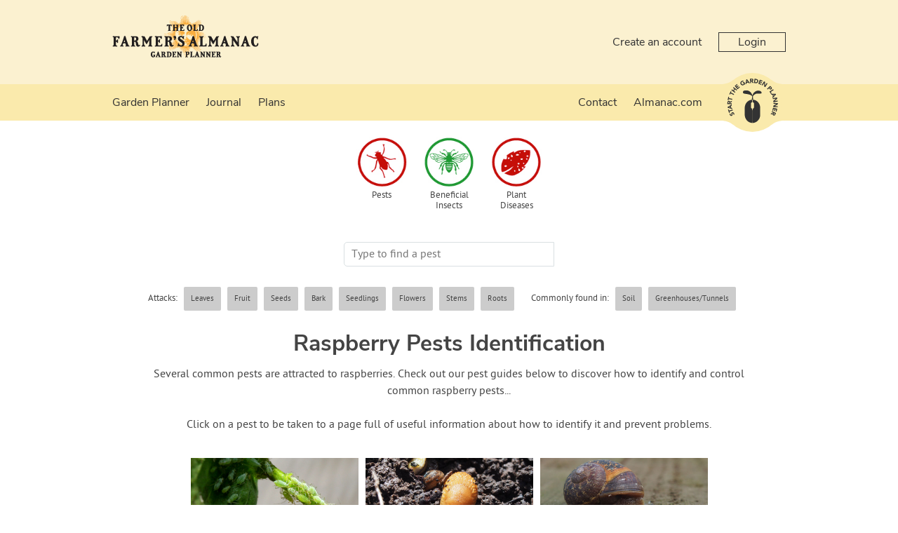

--- FILE ---
content_type: text/html; charset=utf-8
request_url: https://gardenplanner.almanac.com/pests/us-and-canada/plant-problems/raspberry-pests-identification/
body_size: 13291
content:

<!DOCTYPE html>

<html>
<head><title>
	Raspberry Pests Identification
</title><meta charset="utf-8" /><meta name="viewport" content="width=device-width, initial-scale=1" />
    


    <!-- client & growveg scripts -->
    <script src="/assets/js/jqlite.min.js"></script>
    <script src="/assets/js/allpages.js" defer=""></script>
    <script src="/assets/js/lazysizes.min.js" async=""></script>

    <!-- CSS -->
    <link rel="stylesheet" href="/account/assets/styles/header-footer.css" />

    <noscript>
        <style>
            .lazyload {
                display: none;
            }
        </style>
    </noscript>

    <!-- Favicons
	================================================== -->
    <link rel="shortcut icon" href="https://gardenplannerwebsites.azureedge.net/theme/favicon.ico" type="image/x-icon" /><link rel="apple-touch-icon" href="https://gardenplannerwebsites.azureedge.net/theme/apple-touch-icon.png" /><link rel="apple-touch-icon" sizes="57x57" href="https://gardenplannerwebsites.azureedge.net/theme/apple-touch-icon-57x57.png" /><link rel="apple-touch-icon" sizes="72x72" href="https://gardenplannerwebsites.azureedge.net/theme/apple-touch-icon-72x72.png" /><link rel="apple-touch-icon" sizes="76x76" href="https://gardenplannerwebsites.azureedge.net/theme/apple-touch-icon-76x76.png" /><link rel="apple-touch-icon" sizes="114x114" href="https://gardenplannerwebsites.azureedge.net/theme/apple-touch-icon-114x114.png" /><link rel="apple-touch-icon" sizes="120x120" href="https://gardenplannerwebsites.azureedge.net/theme/apple-touch-icon-120x120.png" /><link rel="apple-touch-icon" sizes="144x144" href="https://gardenplannerwebsites.azureedge.net/theme/apple-touch-icon-144x144.png" /><link rel="apple-touch-icon" sizes="152x152" href="https://gardenplannerwebsites.azureedge.net/theme/apple-touch-icon-152x152.png" /><link rel="apple-touch-icon" sizes="180x180" href="https://gardenplannerwebsites.azureedge.net/theme/apple-touch-icon-180x180.png" /><script>var CLIENT_ID = 26</script>
    <link href="/assets/css/growveg.css" rel="stylesheet" type="text/css"></link>
    <link href="/assets/css/print.css" rel="stylesheet" type="text/css" media="print"></link>
    
    
		<link rel='stylesheet' href='/assets/css/pests.css' />
	<meta name="robots" content="noindex">

    <link rel="canonical" href="https://gardenplanner.almanac.com/pests/us-and-canada/plant-problems/raspberry-pests-identification/" />


  <!-- cookie consent -->
  <script defer src="/assets/js/cookieconsent.js"></script>
  <!-- Then the config file to run it -->
  <script defer src="/assets/js/cookieconsent-config.js"></script>

  <link href="/account/assets/styles/cookieconsent.css" rel="stylesheet" media="print" onload="this.media='all'" /></head>

<body class="almanac">
    
    <div class="flex-container">
        <header id="page-header">
            <div class="header-upper-pane">
                <div class="header-upper">
                    <div class="max-width-container header-upper-inner">
                        <div class="header-logo-container">
                            <a href="/">
                                <img src="/account/assets/images/almanac/logo.png" id="main-logo" alt=""></a>
                        </div>
                        <div class="header-notifications-container">
                            <div class="header-notifications-content logged-in-content"></div>
                        </div>
                        <div class="header-account-container logged-out-content full-size-only">
                            <div class="header-account-content">
                                <a href="/account/create-account">Create an account</a>
                                <a href="/account/login" id="login-button" class="link-button">Login
                                </a>
                            </div>
                        </div>
                        <div class="header-account-container logged-in-content full-size-only">
                            <div class="header-account-content">
                                <a href="/account/" class="user-email-address"></a>
                                <i class='icon-down-dir' id='account-dropdown-button'></i>
                                <div class="dropdown-outer" id='account-dropdown'>
                                    <ul>
                                        <li><a href="/app/">Garden Planner</a></li>
                                        <li><a href="/account/settings/subscription">Subscription</a></li>
                                        <li><a href="/account/settings">Settings</a></li>
                                        <li><span class='logout-link logout-button' id="logout-button">Log out</span></li>
                                    </ul>
                                </div>
                            </div>
                        </div>
                        <div class="mobile-menu-button mobile-only-flex">
                            <div class="mobile-menu-button-content">
                                <i class="icon-menu" id="mobile-menu-open"></i>
                            </div>
                        </div>
                    </div>
                </div>

            </div>
            <div class="subheader">
                <div class="max-width-container">
                    <div class="mobile-menu mobile-only" id="mobile-menu">
                        <div class="mobile-menu-inner">
                            <ul>

                                <li class="search-container">
                                    <input id="mobile-search-input" class="search-input" type="text">
                                    <button class="search-button" id="mobile-search-button"><i class="icon-search"></i></button>
                                </li>

                                <li><a href="/garden-planner-intro.aspx">Garden Planner</a></li>

                                <li><a href="/journal.aspx">Journal</a></li>

                                

                                

                                

                                <li><a href="/contact.aspx">Contact</a></li>

                                <li><a href="https://www.almanac.com" target="_blank" title="Go back to the main website">Almanac.com</a></li>

                            </ul>
                        </div>
                        <div class="mobile-menu-inner mobile-menu-inner-alt">
                            <ul>
                                <li class="logged-in-content">
                                    <span class="user-email-address mobile-menu-content"></span>
                                </li>
                                <li class="account-container logged-in-content">
                                    <a href="/account" class="mobile-menu-large-link">Your account</a>
                                </li>
                                <li class="logout-container logged-in-content">
                                    <button href="/account" class="mobile-menu-large-button logout-button">
                                        Logout
                                    </button>
                                </li>
                                <li class="account-container logged-out-content">
                                    <a href="/account/login" class="mobile-menu-large-link">Login</a>
                                </li>
                                <li class="logout-container logged-out-content">
                                    <a href="/account/create-account" class="mobile-menu-large-link">Create Account</a>
                                </li>
                            </ul>
                        </div>
                    </div>
                    <div class="header-links-container desktop-menu full-size-only">
                        <ul class="header-links flex item-3r-grow">

                            <li><a href="/garden-planner-intro.aspx">Garden Planner</a></li>

                            <li><a href="/journal.aspx">Journal</a></li>

                            

                            

                            

                            <li><a href="/garden-plans.aspx">Plans</a></li>

                            <li><a href="/contact.aspx">Contact</a></li>

                            <li><a href="https://www.almanac.com" target="_blank" title="Go back to the main website">Almanac.com</a></li>

                        </ul>
                    </div>

                    <div class="start-garden-planner">
                        <a href="/app/">
                            <svg version="1.1" id="Layer_1" xmlns="http://www.w3.org/2000/svg" xmlns:xlink="http://www.w3.org/1999/xlink" x="0px" y="0px"
                                width="140px" height="125.779px" viewBox="5 12.61 140 125.779" enable-background="new 5 12.61 140 125.779"
                                xml:space="preserve">
                                <g class='button-background'>
                                    <rect x="5" y="36.842" width="140" height="77.318" />
                                    <circle cx="74.929" cy="75.5" r="62.89" />
                                    <path d="M114.938,124.014c0,0,5.779-4.628,11.312-6.737c6.255-2.384,15.723-3.125,15.723-3.125l-1.563-1.164
                    l-14.22-0.438c0,0-4.573,1.224-4.823,1.239c-0.252,0.015-6.464,6.342-6.428,6.654C114.976,120.756,114.938,124.014,114.938,124.014
                    z" />
                                    <path d="M114.938,26.979c0,0,5.779,4.628,11.312,6.737c6.255,2.385,15.723,3.126,15.723,3.126l-1.563,1.162
                    l-14.22,0.438c0,0-4.573-1.224-4.823-1.238c-0.252-0.016-6.464-6.34-6.428-6.653C114.976,30.238,114.938,26.979,114.938,26.979z" />
                                    <path d="M34.914,124.014c0,0-5.777-4.628-11.312-6.737c-6.252-2.384-15.722-3.125-15.722-3.125l1.566-1.164
                    l14.218-0.438c0,0,4.573,1.224,4.823,1.239c0.251,0.015,6.463,6.342,6.427,6.654S34.914,124.014,34.914,124.014z" />
                                    <path d="M34.914,26.979c0,0-5.777,4.628-11.312,6.737C17.35,36.101,7.88,36.842,7.88,36.842l1.567,1.162
                    l14.219,0.438c0,0,4.572-1.224,4.822-1.238c0.25-0.016,6.463-6.34,6.426-6.653C34.878,30.238,34.914,26.979,34.914,26.979z" />
                                </g>
                                <g class="text-icon">
                                    <path d="M74.642,75.068c0,0-0.903,0.124-1.608,0.761c-0.75,0.674-1.111,1.346-1.111,2.156s0,7.532,0,7.881
                    c0,0.35,0.25,1.426,0.874,2.111c0.657,0.723,1.846,0.932,1.846,0.932l0.024,3.018c0,0,0.162,0.349,0.5,0.349
                    c0.336,0,0,27.158,0,27.158s-3.019-0.052-5.288-0.948c-2.27-0.898-4.889-2.221-7.281-5.237c-2.396-3.02-3.068-5.424-3.492-7.282
                    c-0.424-1.859-0.424-3.144-0.424-3.144V86.315c0,0,0-5.051,3.217-9.602c2.722-3.85,6.183-5.387,7.707-6.008
                    c2.317-0.948,5.037-0.924,5.037-0.924V75.068z" />
                                    <path d="M75.601,75.068c0,0,0.903,0.124,1.607,0.761c0.748,0.674,1.111,1.346,1.111,2.156s0,7.532,0,7.881
                    c0,0.35-0.251,1.426-0.873,2.111c-0.657,0.723-1.846,0.932-1.846,0.932l-0.024,3.018c0,0-0.162,0.349-0.498,0.349
                    c-0.338,0,0,27.158,0,27.158s3.017-0.052,5.286-0.948c2.269-0.898,4.889-2.221,7.284-5.237c2.392-3.02,3.064-5.424,3.489-7.282
                    c0.425-1.859,0.425-3.144,0.425-3.144V86.315c0,0,0-5.051-3.218-9.602c-2.721-3.85-6.181-5.387-7.705-6.008
                    c-2.32-0.948-5.037-0.924-5.037-0.924v5.286H75.601z" />
                                    <path d="M75.166,69.757l-1.622,0.225c0,0,1.066-6.929,1.035-7.473c-0.029-0.545-1.904-2.076-4.24-3.032
                    c-2.343-0.954-6.052-1.771-7.587-1.906c-1.534-0.14-5.711-0.616-6.913-1.502c-1.208-0.886-1.638-2.316-0.836-3.817
                    c0.802-1.499,2.573-2.419,6.547-2.351c3.974,0.069,6.576,0.783,9.721,4.157c3.139,3.372,3.477,6.915,3.743,6.915
                    c0.271,0,0.202-1.088,1.439-3.916c1.235-2.827,5.723-5.786,7.812-6.305c2.34-0.575,5.655-0.323,7.185,0.374
                    c1.878,0.858,2.777,2.216,2.974,2.964c0.198,0.75,0.3,1.602-0.467,2.148c-0.767,0.543-2.94,0.444-4.571,0.444
                    c-1.645,0-5.956-0.514-8.957,1.428c-3.016,1.943-4.444,4.326-4.444,4.326l0.63,7.543L75.166,69.757z" />
                                </g>
                                <g class="text-icon">
                                    <path d="M28.464,99.937c-0.227,0.478-0.109,1.15,0.111,1.593c0.257,0.514,0.848,1.108,1.465,0.798
                    c1.504-0.752-1.367-4.071,1.526-5.519c1.843-0.922,3.459,0.121,4.312,1.824c0.531,1.062,0.685,2.15,0.351,3.296l-2.07-0.582
                    c0.303-0.619,0.292-1.372-0.013-1.978c-0.298-0.595-0.91-1.118-1.494-0.827c-1.516,0.757,1.239,4.221-1.515,5.599
                    c-1.762,0.882-3.447-0.184-4.259-1.806c-0.467-0.933-0.671-1.953-0.404-2.964L28.464,99.937z" />
                                    <path d="M26.027,94.938l0.784,2.518l-1.72,0.534l-2.172-6.975l1.72-0.536l0.782,2.517l7.102-2.21l0.605,1.942
                    L26.027,94.938z" />
                                    <path d="M22.256,87.043l-0.239-1.667l8.576-5.285l0.324,2.272l-1.825,1.066L29.6,86.98l2.047,0.485l0.317,2.223
                    L22.256,87.043z M24.806,85.887l3,0.705l-0.319-2.234L24.806,85.887z" />
                                    <path d="M21.493,79.08l0.179-3.569c0.095-1.889,0.826-3.446,2.976-3.338c1.29,0.064,2.259,0.806,2.429,2.12
                    l4.013-2.15l-0.122,2.437l-3.783,1.744l-0.051,1.003l3.688,0.184l-0.103,2.032L21.493,79.08z M25.413,77.239l0.061-1.197
                    c0.037-0.743,0.059-1.709-0.944-1.76c-0.925-0.047-1.11,0.78-1.147,1.523l-0.066,1.329L25.413,77.239z" />
                                    <path d="M24.379,68.358l-0.565,2.575l-1.76-0.387l1.567-7.136l1.759,0.386l-0.565,2.574l7.264,1.596l-0.436,1.988
                    L24.379,68.358z" />
                                    <path d="M28.334,56.368l-1.172,2.36l-1.613-0.8l3.249-6.545l1.614,0.8l-1.173,2.361l6.662,3.309l-0.906,1.823
                    L28.334,56.368z" />
                                    <path d="M30.036,49.327l1.229-1.623l2.746,2.08l2.388-3.152l-2.746-2.081l1.229-1.622l7.364,5.579l-1.229,1.622
                    l-3.183-2.41l-2.389,3.151l3.184,2.411l-1.229,1.623L30.036,49.327z" />
                                    <path d="M37.21,40.54l4.679-4.182l1.252,1.401l-3.162,2.826l1.149,1.282l2.985-2.669l1.253,1.401L42.38,43.27
                    l1.252,1.4l3.335-2.982l1.253,1.401l-4.853,4.338L37.21,40.54z" />
                                    <path d="M59.51,36.029c-0.808,1.087-1.88,1.894-3.102,2.484c-2.597,1.255-5.311,0.466-6.6-2.2
                    c-1.287-2.665-0.221-5.282,2.376-6.536c1.315-0.638,2.62-0.904,3.828-0.533l-0.609,2.034C54.66,31,53.93,31.02,53.002,31.468
                    c-1.562,0.755-2.038,2.376-1.289,3.928c0.749,1.55,2.316,2.183,3.879,1.428c0.798-0.386,1.277-0.894,1.528-1.246l-0.653-1.352
                    l-1.491,0.723l-0.817-1.692l3.252-1.573L59.51,36.029z" />
                                    <path d="M61.904,26.503l1.638-0.392l6.058,8.045l-2.232,0.536l-1.229-1.718l-3.489,0.835l-0.292,2.082l-2.184,0.523
                    L61.904,26.503z M63.292,28.934l-0.423,3.052l2.194-0.525L63.292,28.934z" />
                                    <path d="M69.772,25.006l3.57-0.148c1.889-0.079,3.506,0.508,3.594,2.657c0.054,1.291-0.595,2.322-1.888,2.61
                    l2.506,3.8l-2.436,0.1l-2.081-3.607l-1.004,0.042l0.153,3.687l-2.033,0.083L69.772,25.006z M71.963,28.739l1.199-0.05
                    c0.743-0.031,1.706-0.097,1.664-1.101c-0.039-0.924-0.877-1.033-1.62-1.003l-1.33,0.056L71.963,28.739z" />
                                    <path d="M79.625,24.843l3.018,0.467c2.939,0.455,5.209,2.086,4.691,5.425c-0.459,2.953-3.114,4.164-5.834,3.745
                    l-3.287-0.51L79.625,24.843z M80.512,32.426l1.043,0.161c1.869,0.29,3.384-0.201,3.705-2.278c0.278-1.791-1.023-2.851-2.725-3.113
                    l-1.186-0.185L80.512,32.426z" />
                                    <path d="M90.808,26.998l5.899,2.151l-0.646,1.766l-3.984-1.453l-0.59,1.617l3.764,1.374l-0.646,1.765l-3.762-1.373
                    l-0.646,1.766l4.206,1.535l-0.645,1.766l-6.118-2.231L90.808,26.998z" />
                                    <path d="M99.742,30.495l2.354,1.451l-0.026,7.523l0.022,0.015l3.37-5.462l1.73,1.067l-4.849,7.861l-2.265-1.398
                    l0.02-7.711l-0.02-0.015l-3.452,5.597l-1.73-1.067L99.742,30.495z" />
                                    <path d="M113.073,40.211l2.295,2.549c1.286,1.425,1.897,3.018,0.27,4.486c-1.609,1.45-3.092,0.801-4.394-0.644
                    l-0.996-1.104l-2.675,2.412l-1.364-1.513L113.073,40.211z M111.527,44.345l0.91,1.008c0.481,0.533,1.145,0.9,1.785,0.323
                    c0.707-0.637,0.157-1.442-0.368-2.023l-0.698-0.775L111.527,44.345z" />
                                    <path d="M119.179,47.448l1.101,1.711l-6.19,3.979l2.039,3.173l-1.58,1.015l-3.141-4.884L119.179,47.448z" />
                                    <path d="M124.634,57.249l0.641,1.555l-7.003,7.237l-0.877-2.121l1.506-1.483l-1.369-3.314l-2.101,0.035
                    l-0.856-2.072L124.634,57.249z M122.447,58.998l-3.079,0.059l0.86,2.084L122.447,58.998z" />
                                    <path d="M127.47,64.97l0.475,2.726l-5.653,4.971l0.004,0.025l6.327-1.101l0.349,2.007l-9.104,1.583l-0.456-2.623
                    l5.791-5.1l-0.006-0.025l-6.479,1.127l-0.351-2.006L127.47,64.97z" />
                                    <path d="M129.17,77.086l-0.147,2.765l-6.621,3.576v0.026l6.408,0.345l-0.107,2.032l-9.226-0.495l0.143-2.658
                    l6.783-3.674l0.002-0.028l-6.567-0.351l0.108-2.033L129.17,77.086z" />
                                    <path d="M128.041,89.202l-1.595,6.069l-1.818-0.477l1.077-4.102l-1.665-0.436l-1.019,3.873l-1.815-0.477
                    l1.018-3.876l-1.817-0.477l-1.136,4.328l-1.817-0.478l1.655-6.295L128.041,89.202z" />
                                    <path d="M125.384,98.254l-1.512,3.239c-0.8,1.715-2.064,2.882-4.015,1.97c-1.172-0.545-1.789-1.598-1.45-2.879
                    l-4.527,0.479l1.031-2.212l4.164-0.189l0.424-0.909l-3.349-1.563l0.863-1.844L125.384,98.254z M121.058,98.48l-0.508,1.089
                    c-0.312,0.672-0.696,1.56,0.213,1.985c0.84,0.391,1.323-0.305,1.639-0.98l0.562-1.205L121.058,98.48z" />
                                </g>
                            </svg>
                        </a>
                    </div>
                </div>
            </div>
        </header>
        <div id="content-container">
            
    <form name="aspnetForm" method="post" action="./?c=us-and-canada&amp;p=raspberry-pests-identification&amp;t=pests" id="aspnetForm">
<div>
<input type="hidden" name="__VIEWSTATE" id="__VIEWSTATE" value="/[base64]" />
</div>

<div>

	<input type="hidden" name="__VIEWSTATEGENERATOR" id="__VIEWSTATEGENERATOR" value="C51130BA" />
</div>
        
<div id="page" class="pests">
	<section id="page-title">
        <div class="pest-index-type-header">
			<div class="pest-index-type-btn"><a href="" title="Pest Identification Guides"><img src="https://gardenplannerwebsites.azureedge.net/theme/growveg/pests-icon-btn.jpg" alt="Pest Identification Guides"></a><a href="">Pests</a></div>
			<div class="pest-index-type-btn"><a href="" title="Beneficial Insects Identification Guides"><img src="https://gardenplannerwebsites.azureedge.net/theme/growveg/beneficial-insects-icon-btn.jpg" alt="Beneficial Insects Identification Guides"></a><a href="">Beneficial Insects</a></div>
			<div class="pest-index-type-btn"><a href="" title="Plant Disease Identification Guides"><img src="https://gardenplannerwebsites.azureedge.net/theme/growveg/diseases-icon-btn.jpg" alt="Plant Disease Identification Guides"></a><a href="">Plant Diseases</a></div>
		</div>

		<script type="text/javascript" src="/assets/js/pages/searchfilter.js"></script>
        <input type="text" id="guideSearch" class="search-box linkToFooterSearchBox" placeholder="Type to find a pest">
	    <br /><br />
	    <div class="guides-filter">
		<p class="guides-filter-container">
            <span id="ctl00_ctl00_main_main_spanPestFilters" class="filter-switch">
                <p class="guides-filter-title">Attacks:</p>
			    <label><input type='checkbox' name='filterTrigger[]' class='filterTrigger' value='affects-leaves'><span>Leaves</span></label>
		        <label><input type='checkbox' name='filterTrigger[]' class='filterTrigger' value='affects-fruit'><span>Fruit</span></label>
		        <label><input type='checkbox' name='filterTrigger[]' class='filterTrigger' value='affects-seeds'><span>Seeds</span></label>
		        <label><input type='checkbox' name='filterTrigger[]' class='filterTrigger' value='affects-bark'><span>Bark</span></label>
		        <label><input type='checkbox' name='filterTrigger[]' class='filterTrigger' value='affects-seedlings'><span>Seedlings</span></label>
		        <label><input type='checkbox' name='filterTrigger[]' class='filterTrigger' value='affects-flowers'><span>Flowers</span></label>
		        <label><input type='checkbox' name='filterTrigger[]' class='filterTrigger' value='affects-stems'><span>Stems</span></label>
		        <label><input type='checkbox' name='filterTrigger[]' class='filterTrigger' value='affects-roots'><span>Roots</span></label>
            </span>
            
            
		</p>
		</div>
		<div class="guides-filter">
		<p class="guides-filter-title">Commonly found in:</p>
		<p class="guides-filter-container"><label><input type='checkbox' name='filterTrigger[]' class='filterTrigger' value='soil-borne'><span>Soil</span></label>
		<label><input type='checkbox' name='filterTrigger[]' class='filterTrigger' value='common-in-greenhouses'><span>Greenhouses/Tunnels</span></label>
	    </div>

    </section><!-- /#Page title -->

	<div id="pageInner" class="pest-index">
	    <section class="featured-cards">
	        <div class="showWhenHaveResults">
                
                
                
                
                 <span id="ctl00_ctl00_main_main_spanTitlePlantFilter">
		    	    <h1><span id="ctl00_ctl00_main_main_lblPlantFilterTitle">Raspberry Pests Identification</span></h1>
				    <p class="cntr"><span id="ctl00_ctl00_main_main_lblPlantFilterIntro">Several common pests are attracted to raspberries. Check out our pest guides below to discover how to identify and control common raspberry pests...<br/><br/>Click on a pest to be taken to a page full of useful information about how to identify it and prevent problems.</span></p>
                </span>
			</div>
			<div class="showWhenNoResults">
				<h1>No Results</h1>
				<p class="cntr">We didn't find anything that matched your search. You can try searching the whole site by using the box below.</p>
			</div>

	        <article class='pestIndexCell article-card pest affects-leaves common-in-greenhouses soil-borne' data-pest-code='APHG' data-search-values='Aphids (General)'><a href='/pests/us-and-canada/aphid/'><img width='240' height='111' class='lazyload' data-src='https://gardenplannerwebsites.azureedge.net/bbh/pests/eu/APHG1.jpg' /><noscript><img width='240' height='111' src='https://gardenplannerwebsites.azureedge.net/bbh/pests/eu/APHG1.jpg' /></noscript></a><br /><a href='/pests/us-and-canada/aphid/'><span class='pestIndexText'>Aphids (General)</span></a></article><article class='pestIndexCell article-card pest affects-leaves affects-seedlings common-in-greenhouses soil-borne' data-pest-code='SLUG' data-search-values='Slug'><a href='/pests/us-and-canada/slug/'><img width='240' height='111' class='lazyload' data-src='https://gardenplannerwebsites.azureedge.net/bbh/pests/eu/SLUG2.jpg' /><noscript><img width='240' height='111' src='https://gardenplannerwebsites.azureedge.net/bbh/pests/eu/SLUG2.jpg' /></noscript></a><br /><a href='/pests/us-and-canada/slug/'><span class='pestIndexText'>Slug</span></a></article><article class='pestIndexCell article-card pest affects-leaves affects-seedlings common-in-greenhouses soil-borne' data-pest-code='SNAI' data-search-values='Snail'><a href='/pests/us-and-canada/snail/'><img width='240' height='111' class='lazyload' data-src='https://gardenplannerwebsites.azureedge.net/bbh/pests/eu/SNAI5.jpg' /><noscript><img width='240' height='111' src='https://gardenplannerwebsites.azureedge.net/bbh/pests/eu/SNAI5.jpg' /></noscript></a><br /><a href='/pests/us-and-canada/snail/'><span class='pestIndexText'>Snail</span></a></article>

			<br /><br />

			<!-- Google search -->
			<p class="cntr">
				<input type="text" id="footerSearch" class="search-box siteSearchBox" placeholder="Search the whole site">
				<input type="button" class="search-submit siteSearchSubmit" value="Search" data-for="footerSearch">
			</p>

			<!-- Common Sharing -->
		    		<!-- ><div class="social-media-buttons">
			<h4>Share this page with your friends:</h4>
			<span class='st_facebook_large' displayText='Facebook'></span>
			<span class='st_pinterest_large' displayText='Pinterest'></span>
			<span class='st_googleplus_large' displayText='Google +'></span>
			<span class='st_twitter_large' displayText='Tweet'></span>
			<span class='st_email_large' displayText='Email'></span>
			
			
		
		</div> -->
		

			<!-- End Common Sharing -->
	    </section>
		<div class="article-categories">
			<h3><span id="ctl00_ctl00_main_main_lblPlantPestCategoriesHeading">Pests by Plant They Attack</span></h3>
		    <p><span id="ctl00_ctl00_main_main_lblPlantPestCategoriesText">Click any link to see which pests attack these plants:</span></p>
		    <p class="tagcloud"><a href="/pests/us-and-canada/plant-problems/apple-pests-identification/">Apple Pests Identification</a> - <a href="/pests/us-and-canada/plant-problems/arugula-pests-identification/">Arugula Pests Identification </a> - <a href="/pests/us-and-canada/plant-problems/asparagus-pests-identification/">Asparagus Pests Identification </a> - <a href="/pests/us-and-canada/plant-problems/basil-pests-identification/">Basil Pests Identification </a> - <a href="/pests/us-and-canada/plant-problems/bean-pests-identification/">Bean Pests Identification</a> - <a href="/pests/us-and-canada/plant-problems/broccoli-pests-identification/">Broccoli Pests Identification</a> - <a href="/pests/us-and-canada/plant-problems/Brussels sprouts-pests-identification/">Brussels Sprouts Pests Identification</a> - <a href="/pests/us-and-canada/plant-problems/cabbage-pests-identification/">Cabbage Pests Identification </a> - <a href="/pests/us-and-canada/plant-problems/carrot-pests-identification/">Carrot Pests Identification </a> - <a href="/pests/us-and-canada/plant-problems/cauliflower-pests-identification/">Cauliflower Pests Identification</a> - <a href="/pests/us-and-canada/plant-problems/celery-pests-identification/">Celery Pests Identification </a> - <a href="/pests/us-and-canada/plant-problems/cucumber-pests-identification/">Cucumber Pests Identification </a> - <a href="/pests/us-and-canada/plant-problems/fennel-pests-identification/">Fennel Pests Identification</a> - <a href="/pests/us-and-canada/plant-problems/garlic-pests-identification/">Garlic Pests Identification </a> - <a href="/pests/us-and-canada/plant-problems/gooseberry-pests-identification/">Gooseberry Pests Identification</a> - <a href="/pests/us-and-canada/plant-problems/kale-pests-identification/">Kale Pests Identification </a> - <a href="/pests/us-and-canada/plant-problems/kohlrabi-pests-identification/">Kohlrabi Pests Identification</a> - <a href="/pests/us-and-canada/plant-problems/lettuce-pests-identification/">Lettuce Pests Identification</a> - <a href="/pests/us-and-canada/plant-problems/melon-pests-identification/">Melon Pests Identification</a> - <a href="/pests/us-and-canada/plant-problems/mustard-pests-identification/">Mustard Pests Identification </a> - <a href="/pests/us-and-canada/plant-problems/onion-pests-identification/">Onion Pests Identification</a> - <a href="/pests/us-and-canada/plant-problems/onion-pests-identification/">Onion Pests Identification</a> - <a href="/pests/us-and-canada/plant-problems/parsnip-pests-identification/">Parsnip Pests Identification </a> - <a href="/pests/us-and-canada/plant-problems/pear-pests-identification/">Pear Pests Identification</a> - <a href="/pests/us-and-canada/plant-problems/pea-pests-identification/">Pea Pests Identification </a> - <a href="/pests/us-and-canada/plant-problems/pea-pests-identification/">Pea Pests Identification </a> - <a href="/pests/us-and-canada/plant-problems/pepper-pests-identification/">Pepper Pests Identification </a> - <a href="/pests/us-and-canada/plant-problems/potato-pests-identification/">Potato Pests Identification </a> - <a href="/pests/us-and-canada/plant-problems/pumpkin-pests-identification/">Pumpkin Pests Identification </a> - <a href="/pests/us-and-canada/plant-problems/radish-pests-identification/">Radish Pests Identification </a> - <a href="/pests/us-and-canada/plant-problems/radish-pests-identification/">Radish Pests Identification </a> - <a href="/pests/us-and-canada/plant-problems/raspberry-pests-identification/">Raspberry Pests Identification</a> - <a href="/pests/us-and-canada/plant-problems/rosemary-pests-identification/">Rosemary Pests Identification</a> - <a href="/pests/us-and-canada/plant-problems/rutabaga-pests-identification/">Rutabaga Pests Identification</a> - <a href="/pests/us-and-canada/plant-problems/spinach-pests-identification/">Spinach Pests Identification</a> - <a href="/pests/us-and-canada/plant-problems/spinach-pests-identification/">Spinach Pests Identification</a> - <a href="/pests/us-and-canada/plant-problems/squash-pests-identification/">Squash Pests Identification </a> - <a href="/pests/us-and-canada/plant-problems/strawberry-pests-identification/">Strawberry Pests Identification</a> - <a href="/pests/us-and-canada/plant-problems/tomato-pests-identification/">Tomato Pests Identification </a> - <a href="/pests/us-and-canada/plant-problems/turnip-pests-identification/">Turnip Pests Identification </a> - <a href="/pests/us-and-canada/plant-problems/turnip-pests-identification/">Turnip Pests Identification </a> - <a href="/pests/us-and-canada/plant-problems/watermelon-pests-identification/">Watermelon Pests Identification</a> - <a href="/pests/us-and-canada/plant-problems/zucchini-pests-identification/">Zucchini Pests Identification</a></p>
		</div>
	</div>
</div>


    </form>

        </div>
        <footer id="page-footer">
            <div class="max-width-container">
                <div id="top-footer">

                    <div class="footer-column">
                        <div class='footer-inner-column'>
                            <ul class="link-list">
                                <li class='footer-title'>Apps For Your Garden</li>
                                <li><a href='/garden-planner-intro.aspx'>
                                    <img width='182' height='81' class='footer-promo lazyload' data-src='https://gardenplannerwebsites.azureedge.net/theme/promo.png' /></a></li>
                            </ul>
                        </div>
                    </div>

                    <div class="footer-column">
                        <div class='footer-inner-column'>
                            <ul class="link-list">
                                <li class='footer-title'>Services</li>
                                <li><a href="/garden-planner-intro.aspx">Garden Planner</a></li>
                                <li><a href="/journal.aspx">Journal</a></li>
                                
                                
                                
                                
                                
                                <li><a href="/garden-plans.aspx">Garden Plans</a></li>
                                <!-- ><li><a href="/search.aspx">Search</a></li> -->
                            </ul>
                        </div>
                    </div>

                    <div class="footer-column">
                        <div class='footer-inner-column'>
                            <ul class="link-list">
                                <li class='footer-title'>Site Navigation</li>
                                <li><a href="/">Home</a></li>
                                <li><a href="/subscribeinfo.aspx">Free Trial &amp; Pricing</a></li>
                                <li><a href="/gift/">Gift Certificates</a></li>
                                <li><a href="https://intercom-help.eu/garden-planner/en/">FAQ</a></li>
                                <li><a href="/contact.aspx">Contact</a></li>
                                <li><a href="/account/create-account">Create Account</a></li>
                                <li><a href="/account/login">Login</a></li>
                                <li><a href="/terms.aspx">Terms &amp; Conditions</a></li>
                                <li><a href="/privacy.aspx">Privacy Policy</a></li>
                            </ul>
                        </div>
                    </div>

                    <div class="footer-column">
                        <div class='footer-inner-column'>
                            <ul class="link-list">
                                <li class="footer-title">Your Account</li>
                                <li><a href="/account/create-account/">Create an Account</a></li>
                                <li><a href="/account/login">Login to Your Account</a></li>
                            </ul>
                        </div>
                    </div>

                </div>
            </div>
            <div id="bottom-footer">
                <div class="max-width-container">
                    &copy; Growing Interactive Ltd 2007-2026
                </div>
            </div>
        </footer>
    </div>
    <script src="/account/assets/scripts/console-polyfill.js"></script>
    <script src="/account/assets/scripts/shared-session.js"></script>
    <script src="/account/assets/scripts/header.js"></script>

    

    <script>
        window.intercomSettings = {
            api_base: "https://api-iam.eu.intercom.io",
            app_id: "arcz3v0u"
        };
    </script>

    <script>
        (function () { var w = window; var ic = w.Intercom; if (typeof ic === "function") { ic('reattach_activator'); ic('update', w.intercomSettings); } else { var d = document; var i = function () { i.c(arguments); }; i.q = []; i.c = function (args) { i.q.push(args); }; w.Intercom = i; var l = function () { var s = d.createElement('script'); s.type = 'text/javascript'; s.async = true; s.src = 'https://widget.intercom.io/widget/arcz3v0u'; var x = d.getElementsByTagName('script')[0]; x.parentNode.insertBefore(s, x); }; if (document.readyState === 'complete') { l(); } else if (w.attachEvent) { w.attachEvent('onload', l); } else { w.addEventListener('load', l, false); } } })();
    </script>


</body>
</html>


--- FILE ---
content_type: text/javascript
request_url: https://gardenplanner.almanac.com/assets/js/pages/searchfilter.js
body_size: 2218
content:
/* global $$ */

// Performs two different functions
// it can filter results based on the tickboxes/radios
// and/or it can search results on freetext
function filterArticles(config) {

  $$(function () {
    if ($$('.' + config.searchableClass).length === 0) {
      // There's nothing on this page to search anyway; don't do anything.
      return;
    }

    var events = 'keypress input keyup',
      phrasesToCodes = {},
      $searchBox = config.$searchBox || $$('#guideSearch'),
      $articles = $$('.' + config.searchableClass);

    // Call this function whenever the table of articles changes
    // to ensure that the 'no results div' is correctly in sync.
    function tableHasChanged() {
      if ($articles.$filter(':visible').length > 0) {
        $$('.showWhenNoResults').hide();
        $$('.showWhenHaveResults').show();
      } else {
        $$('.showWhenNoResults').show();
        $$('.showWhenHaveResults').hide();
      }
    }

    // Applies tickbox filters to article cards
    function filterResults() {
      var values = [];

      // Gather the values of all the ticked boxes
      $$('input:checked[name="filterTrigger[]"]').$each(function () {
        values.push('' + this.value);
      });

      // If none ticked, filter to 'all'
      // In the UI this is actually impossible as some are radio buttons
      if (!values.length) {
        values = [config.searchableClass];
      }

      // Convert array of values into a CSS class selector
      // Joining on dot to produce .foo.bar from ['foo', 'bar']
      // So we can select cumulatively
      // join on ', .' instead to make it logical OR rather than AND
      // i.e. to produce '.foo, .bar'
      values = '.' + values.join('.');

      // Show the matching ones
      $articles.$filter(':not([data-suppressed=true])').$filter(values).show();
      // Notify that the result set has changed.
      tableHasChanged();
    }

    // Applies text search to article cards
    function searchArticles() {
      var codesToShow = {},
        myValue = ($searchBox.val() + "").trim();

      // Everything starts as searchable
      $articles.removeAttr('data-suppressed');

      if (myValue === "") {
        $articles.show();
        tableHasChanged();
        return;
      }
      /*
      Clear all the filter options, otherwise:
      User types Almond and nothing shows up because "easy grow" is ticked - not obvious.
      Search implies exhaustiveness to a user.

      However! If user searches and *then* ticks something, that should probably filter the search results.
      This is why upon searching, we set everything that's not a match to data-suppressed
      So that filter doesn't act on those elements, i.e. it keeps search results intact
      */

      // Reset tickbox panel
      // I would use native reset, but .net wraps entire page in a form, so we can't have nested subforms.
      //$('input[name="filterTrigger[]"]').parentsUntil('form').parent().get(0).reset();
      // So instead, and probably cleaner code anyway:
      $$('input[name="filterTrigger[]"]').removeAttr('checked');

      // Tick the 'all' box, which actually works by passing searchableClass in to the filter system
      $$('input[value="' + config.searchableClass + '"]').prop('checked', true);

      // Create an object keyed by code of matching articles
      Object.keys(phrasesToCodes).forEach(function (phrase) {
        if (phrase.match(new RegExp('\\b' + myValue, 'i'))) {
          phrasesToCodes[phrase].forEach(function (code) {
            codesToShow[code] = true;
          });
        }
      });

      // Convert codesToShow into simple array
      codesToShow = Object.keys(codesToShow);

      // Hide all articles and show / suppress matching articles
      $articles.hide().$each(function (i, el) {
        if (codesToShow.indexOf($$(el).attr(config.codeName)) >= 0) {
          // This is a match; show it
          $$(el).show();
        } else {
          // This is not a match, mark it as not appropriate to filter
          $$(el).attr('data-suppressed', true);
        }
      });

      tableHasChanged();
    }

    // Get data to enable searching
    $articles.$each(function () {
      var $this = $$(this);
      var code = $this.attr(config.codeName);
      $this.attr('data-search-values').split(',').forEach(function (name) {
        var phrase = name.trim().toLowerCase();
        phrasesToCodes[phrase] = phrasesToCodes[phrase] || [];
        phrasesToCodes[phrase].push(code);
      });
    });

    // Hook up the control to the search function
    $searchBox.on(events, searchArticles);

    // If the user typed something before the promise completed, search straight away too
    if ($searchBox.val() !== "") {
      searchArticles();
    }

    function performFilter() {
      $articles.hide();
      filterResults();
    }
    // Hook up the toggle filters
    $$('.filterTrigger').change(performFilter);
    // Also filter on load in case user pressed back button
    performFilter();
  });
}

// Set up the filter feature
filterArticles({
  'searchableClass': 'pestIndexCell',
  'codeName': 'data-pest-code',
});

// Set up the filter feature
filterArticles({
  'searchableClass': 'plantIndexCell',
  'codeName': 'data-plant-code',
});

$$(function () {
  $$('.linkToFooterSearchBox').on('keypress input keyup', function () {
    $$('#footerSearch').val(this.value);
  });
});
